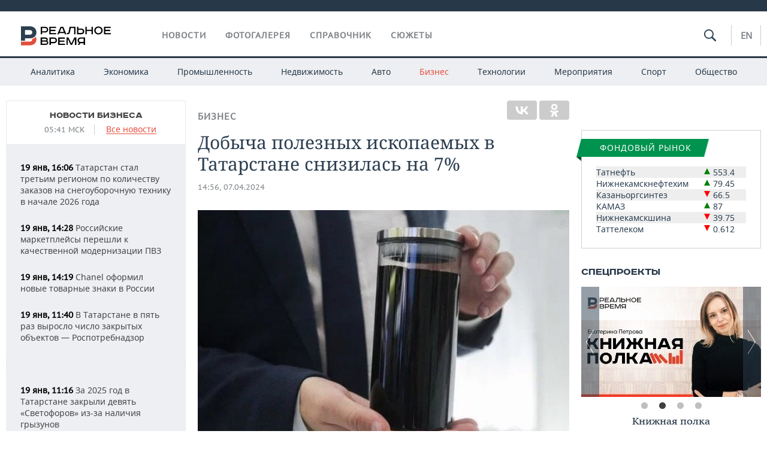

--- FILE ---
content_type: application/javascript
request_url: https://smi2.ru/counter/settings?payload=CMDnAhiC7bXzvTM6JDBiYTFmMjZhLWQ2MWEtNDBkYS1hYzk5LWJlYTllODE3ZmMwZA&cb=_callbacks____0mknf27cb
body_size: 1520
content:
_callbacks____0mknf27cb("[base64]");